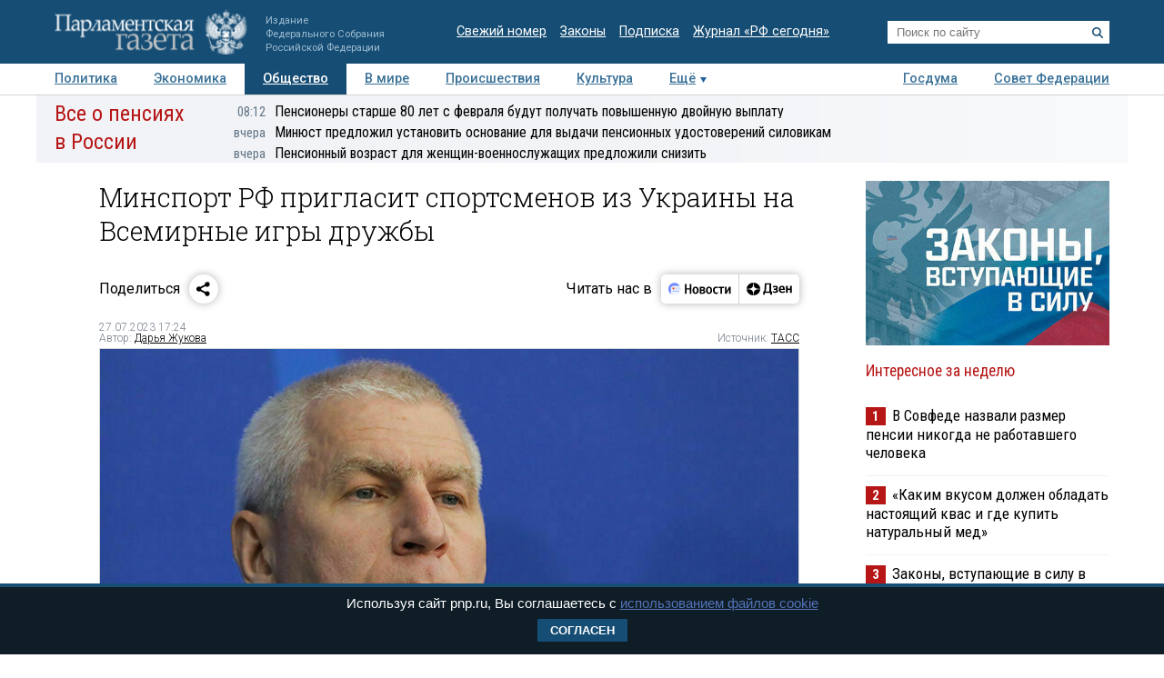

--- FILE ---
content_type: application/javascript
request_url: https://smi2.ru/counter/settings?payload=COTLAhiMxMfNwDM6JGYzNzlhNjgxLWY5MDctNGJhYy1hNDE4LTViNWI4NzdlMjJmMw&cb=_callbacks____0mkzf8unw
body_size: 1516
content:
_callbacks____0mkzf8unw("[base64]");